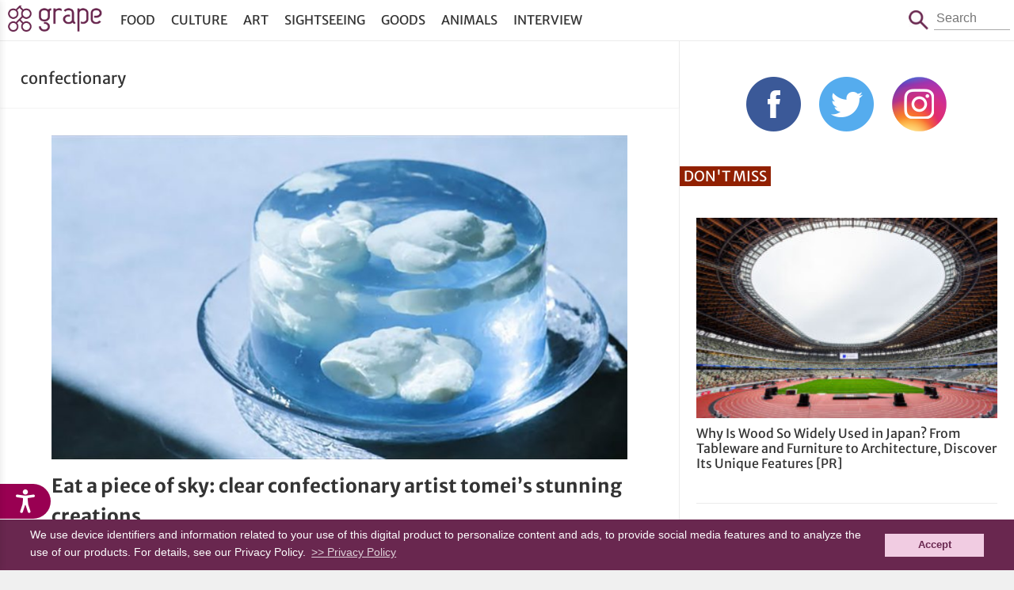

--- FILE ---
content_type: application/xml; charset=utf-8
request_url: https://web-tomo.com/api/api/licenseCheck.aspx
body_size: -39
content:
<root><license>true</license><origin>grapeejapan.com</origin></root>